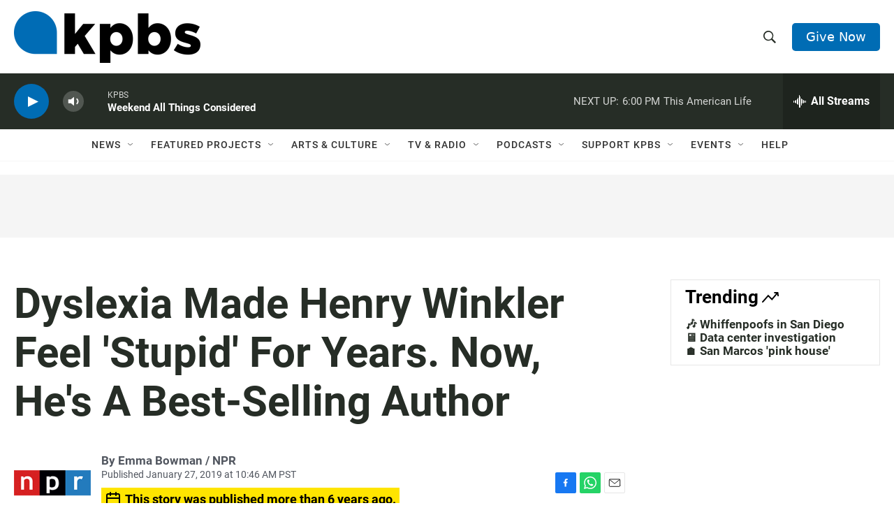

--- FILE ---
content_type: text/html; charset=utf-8
request_url: https://www.google.com/recaptcha/api2/anchor?ar=1&k=6LdRF8EbAAAAAGBCqO-5QNT28BvYzHDqkcBs-hO7&co=aHR0cHM6Ly93d3cua3Bicy5vcmc6NDQz&hl=en&v=PoyoqOPhxBO7pBk68S4YbpHZ&size=invisible&anchor-ms=20000&execute-ms=30000&cb=gw3n2ho75tm0
body_size: 48785
content:
<!DOCTYPE HTML><html dir="ltr" lang="en"><head><meta http-equiv="Content-Type" content="text/html; charset=UTF-8">
<meta http-equiv="X-UA-Compatible" content="IE=edge">
<title>reCAPTCHA</title>
<style type="text/css">
/* cyrillic-ext */
@font-face {
  font-family: 'Roboto';
  font-style: normal;
  font-weight: 400;
  font-stretch: 100%;
  src: url(//fonts.gstatic.com/s/roboto/v48/KFO7CnqEu92Fr1ME7kSn66aGLdTylUAMa3GUBHMdazTgWw.woff2) format('woff2');
  unicode-range: U+0460-052F, U+1C80-1C8A, U+20B4, U+2DE0-2DFF, U+A640-A69F, U+FE2E-FE2F;
}
/* cyrillic */
@font-face {
  font-family: 'Roboto';
  font-style: normal;
  font-weight: 400;
  font-stretch: 100%;
  src: url(//fonts.gstatic.com/s/roboto/v48/KFO7CnqEu92Fr1ME7kSn66aGLdTylUAMa3iUBHMdazTgWw.woff2) format('woff2');
  unicode-range: U+0301, U+0400-045F, U+0490-0491, U+04B0-04B1, U+2116;
}
/* greek-ext */
@font-face {
  font-family: 'Roboto';
  font-style: normal;
  font-weight: 400;
  font-stretch: 100%;
  src: url(//fonts.gstatic.com/s/roboto/v48/KFO7CnqEu92Fr1ME7kSn66aGLdTylUAMa3CUBHMdazTgWw.woff2) format('woff2');
  unicode-range: U+1F00-1FFF;
}
/* greek */
@font-face {
  font-family: 'Roboto';
  font-style: normal;
  font-weight: 400;
  font-stretch: 100%;
  src: url(//fonts.gstatic.com/s/roboto/v48/KFO7CnqEu92Fr1ME7kSn66aGLdTylUAMa3-UBHMdazTgWw.woff2) format('woff2');
  unicode-range: U+0370-0377, U+037A-037F, U+0384-038A, U+038C, U+038E-03A1, U+03A3-03FF;
}
/* math */
@font-face {
  font-family: 'Roboto';
  font-style: normal;
  font-weight: 400;
  font-stretch: 100%;
  src: url(//fonts.gstatic.com/s/roboto/v48/KFO7CnqEu92Fr1ME7kSn66aGLdTylUAMawCUBHMdazTgWw.woff2) format('woff2');
  unicode-range: U+0302-0303, U+0305, U+0307-0308, U+0310, U+0312, U+0315, U+031A, U+0326-0327, U+032C, U+032F-0330, U+0332-0333, U+0338, U+033A, U+0346, U+034D, U+0391-03A1, U+03A3-03A9, U+03B1-03C9, U+03D1, U+03D5-03D6, U+03F0-03F1, U+03F4-03F5, U+2016-2017, U+2034-2038, U+203C, U+2040, U+2043, U+2047, U+2050, U+2057, U+205F, U+2070-2071, U+2074-208E, U+2090-209C, U+20D0-20DC, U+20E1, U+20E5-20EF, U+2100-2112, U+2114-2115, U+2117-2121, U+2123-214F, U+2190, U+2192, U+2194-21AE, U+21B0-21E5, U+21F1-21F2, U+21F4-2211, U+2213-2214, U+2216-22FF, U+2308-230B, U+2310, U+2319, U+231C-2321, U+2336-237A, U+237C, U+2395, U+239B-23B7, U+23D0, U+23DC-23E1, U+2474-2475, U+25AF, U+25B3, U+25B7, U+25BD, U+25C1, U+25CA, U+25CC, U+25FB, U+266D-266F, U+27C0-27FF, U+2900-2AFF, U+2B0E-2B11, U+2B30-2B4C, U+2BFE, U+3030, U+FF5B, U+FF5D, U+1D400-1D7FF, U+1EE00-1EEFF;
}
/* symbols */
@font-face {
  font-family: 'Roboto';
  font-style: normal;
  font-weight: 400;
  font-stretch: 100%;
  src: url(//fonts.gstatic.com/s/roboto/v48/KFO7CnqEu92Fr1ME7kSn66aGLdTylUAMaxKUBHMdazTgWw.woff2) format('woff2');
  unicode-range: U+0001-000C, U+000E-001F, U+007F-009F, U+20DD-20E0, U+20E2-20E4, U+2150-218F, U+2190, U+2192, U+2194-2199, U+21AF, U+21E6-21F0, U+21F3, U+2218-2219, U+2299, U+22C4-22C6, U+2300-243F, U+2440-244A, U+2460-24FF, U+25A0-27BF, U+2800-28FF, U+2921-2922, U+2981, U+29BF, U+29EB, U+2B00-2BFF, U+4DC0-4DFF, U+FFF9-FFFB, U+10140-1018E, U+10190-1019C, U+101A0, U+101D0-101FD, U+102E0-102FB, U+10E60-10E7E, U+1D2C0-1D2D3, U+1D2E0-1D37F, U+1F000-1F0FF, U+1F100-1F1AD, U+1F1E6-1F1FF, U+1F30D-1F30F, U+1F315, U+1F31C, U+1F31E, U+1F320-1F32C, U+1F336, U+1F378, U+1F37D, U+1F382, U+1F393-1F39F, U+1F3A7-1F3A8, U+1F3AC-1F3AF, U+1F3C2, U+1F3C4-1F3C6, U+1F3CA-1F3CE, U+1F3D4-1F3E0, U+1F3ED, U+1F3F1-1F3F3, U+1F3F5-1F3F7, U+1F408, U+1F415, U+1F41F, U+1F426, U+1F43F, U+1F441-1F442, U+1F444, U+1F446-1F449, U+1F44C-1F44E, U+1F453, U+1F46A, U+1F47D, U+1F4A3, U+1F4B0, U+1F4B3, U+1F4B9, U+1F4BB, U+1F4BF, U+1F4C8-1F4CB, U+1F4D6, U+1F4DA, U+1F4DF, U+1F4E3-1F4E6, U+1F4EA-1F4ED, U+1F4F7, U+1F4F9-1F4FB, U+1F4FD-1F4FE, U+1F503, U+1F507-1F50B, U+1F50D, U+1F512-1F513, U+1F53E-1F54A, U+1F54F-1F5FA, U+1F610, U+1F650-1F67F, U+1F687, U+1F68D, U+1F691, U+1F694, U+1F698, U+1F6AD, U+1F6B2, U+1F6B9-1F6BA, U+1F6BC, U+1F6C6-1F6CF, U+1F6D3-1F6D7, U+1F6E0-1F6EA, U+1F6F0-1F6F3, U+1F6F7-1F6FC, U+1F700-1F7FF, U+1F800-1F80B, U+1F810-1F847, U+1F850-1F859, U+1F860-1F887, U+1F890-1F8AD, U+1F8B0-1F8BB, U+1F8C0-1F8C1, U+1F900-1F90B, U+1F93B, U+1F946, U+1F984, U+1F996, U+1F9E9, U+1FA00-1FA6F, U+1FA70-1FA7C, U+1FA80-1FA89, U+1FA8F-1FAC6, U+1FACE-1FADC, U+1FADF-1FAE9, U+1FAF0-1FAF8, U+1FB00-1FBFF;
}
/* vietnamese */
@font-face {
  font-family: 'Roboto';
  font-style: normal;
  font-weight: 400;
  font-stretch: 100%;
  src: url(//fonts.gstatic.com/s/roboto/v48/KFO7CnqEu92Fr1ME7kSn66aGLdTylUAMa3OUBHMdazTgWw.woff2) format('woff2');
  unicode-range: U+0102-0103, U+0110-0111, U+0128-0129, U+0168-0169, U+01A0-01A1, U+01AF-01B0, U+0300-0301, U+0303-0304, U+0308-0309, U+0323, U+0329, U+1EA0-1EF9, U+20AB;
}
/* latin-ext */
@font-face {
  font-family: 'Roboto';
  font-style: normal;
  font-weight: 400;
  font-stretch: 100%;
  src: url(//fonts.gstatic.com/s/roboto/v48/KFO7CnqEu92Fr1ME7kSn66aGLdTylUAMa3KUBHMdazTgWw.woff2) format('woff2');
  unicode-range: U+0100-02BA, U+02BD-02C5, U+02C7-02CC, U+02CE-02D7, U+02DD-02FF, U+0304, U+0308, U+0329, U+1D00-1DBF, U+1E00-1E9F, U+1EF2-1EFF, U+2020, U+20A0-20AB, U+20AD-20C0, U+2113, U+2C60-2C7F, U+A720-A7FF;
}
/* latin */
@font-face {
  font-family: 'Roboto';
  font-style: normal;
  font-weight: 400;
  font-stretch: 100%;
  src: url(//fonts.gstatic.com/s/roboto/v48/KFO7CnqEu92Fr1ME7kSn66aGLdTylUAMa3yUBHMdazQ.woff2) format('woff2');
  unicode-range: U+0000-00FF, U+0131, U+0152-0153, U+02BB-02BC, U+02C6, U+02DA, U+02DC, U+0304, U+0308, U+0329, U+2000-206F, U+20AC, U+2122, U+2191, U+2193, U+2212, U+2215, U+FEFF, U+FFFD;
}
/* cyrillic-ext */
@font-face {
  font-family: 'Roboto';
  font-style: normal;
  font-weight: 500;
  font-stretch: 100%;
  src: url(//fonts.gstatic.com/s/roboto/v48/KFO7CnqEu92Fr1ME7kSn66aGLdTylUAMa3GUBHMdazTgWw.woff2) format('woff2');
  unicode-range: U+0460-052F, U+1C80-1C8A, U+20B4, U+2DE0-2DFF, U+A640-A69F, U+FE2E-FE2F;
}
/* cyrillic */
@font-face {
  font-family: 'Roboto';
  font-style: normal;
  font-weight: 500;
  font-stretch: 100%;
  src: url(//fonts.gstatic.com/s/roboto/v48/KFO7CnqEu92Fr1ME7kSn66aGLdTylUAMa3iUBHMdazTgWw.woff2) format('woff2');
  unicode-range: U+0301, U+0400-045F, U+0490-0491, U+04B0-04B1, U+2116;
}
/* greek-ext */
@font-face {
  font-family: 'Roboto';
  font-style: normal;
  font-weight: 500;
  font-stretch: 100%;
  src: url(//fonts.gstatic.com/s/roboto/v48/KFO7CnqEu92Fr1ME7kSn66aGLdTylUAMa3CUBHMdazTgWw.woff2) format('woff2');
  unicode-range: U+1F00-1FFF;
}
/* greek */
@font-face {
  font-family: 'Roboto';
  font-style: normal;
  font-weight: 500;
  font-stretch: 100%;
  src: url(//fonts.gstatic.com/s/roboto/v48/KFO7CnqEu92Fr1ME7kSn66aGLdTylUAMa3-UBHMdazTgWw.woff2) format('woff2');
  unicode-range: U+0370-0377, U+037A-037F, U+0384-038A, U+038C, U+038E-03A1, U+03A3-03FF;
}
/* math */
@font-face {
  font-family: 'Roboto';
  font-style: normal;
  font-weight: 500;
  font-stretch: 100%;
  src: url(//fonts.gstatic.com/s/roboto/v48/KFO7CnqEu92Fr1ME7kSn66aGLdTylUAMawCUBHMdazTgWw.woff2) format('woff2');
  unicode-range: U+0302-0303, U+0305, U+0307-0308, U+0310, U+0312, U+0315, U+031A, U+0326-0327, U+032C, U+032F-0330, U+0332-0333, U+0338, U+033A, U+0346, U+034D, U+0391-03A1, U+03A3-03A9, U+03B1-03C9, U+03D1, U+03D5-03D6, U+03F0-03F1, U+03F4-03F5, U+2016-2017, U+2034-2038, U+203C, U+2040, U+2043, U+2047, U+2050, U+2057, U+205F, U+2070-2071, U+2074-208E, U+2090-209C, U+20D0-20DC, U+20E1, U+20E5-20EF, U+2100-2112, U+2114-2115, U+2117-2121, U+2123-214F, U+2190, U+2192, U+2194-21AE, U+21B0-21E5, U+21F1-21F2, U+21F4-2211, U+2213-2214, U+2216-22FF, U+2308-230B, U+2310, U+2319, U+231C-2321, U+2336-237A, U+237C, U+2395, U+239B-23B7, U+23D0, U+23DC-23E1, U+2474-2475, U+25AF, U+25B3, U+25B7, U+25BD, U+25C1, U+25CA, U+25CC, U+25FB, U+266D-266F, U+27C0-27FF, U+2900-2AFF, U+2B0E-2B11, U+2B30-2B4C, U+2BFE, U+3030, U+FF5B, U+FF5D, U+1D400-1D7FF, U+1EE00-1EEFF;
}
/* symbols */
@font-face {
  font-family: 'Roboto';
  font-style: normal;
  font-weight: 500;
  font-stretch: 100%;
  src: url(//fonts.gstatic.com/s/roboto/v48/KFO7CnqEu92Fr1ME7kSn66aGLdTylUAMaxKUBHMdazTgWw.woff2) format('woff2');
  unicode-range: U+0001-000C, U+000E-001F, U+007F-009F, U+20DD-20E0, U+20E2-20E4, U+2150-218F, U+2190, U+2192, U+2194-2199, U+21AF, U+21E6-21F0, U+21F3, U+2218-2219, U+2299, U+22C4-22C6, U+2300-243F, U+2440-244A, U+2460-24FF, U+25A0-27BF, U+2800-28FF, U+2921-2922, U+2981, U+29BF, U+29EB, U+2B00-2BFF, U+4DC0-4DFF, U+FFF9-FFFB, U+10140-1018E, U+10190-1019C, U+101A0, U+101D0-101FD, U+102E0-102FB, U+10E60-10E7E, U+1D2C0-1D2D3, U+1D2E0-1D37F, U+1F000-1F0FF, U+1F100-1F1AD, U+1F1E6-1F1FF, U+1F30D-1F30F, U+1F315, U+1F31C, U+1F31E, U+1F320-1F32C, U+1F336, U+1F378, U+1F37D, U+1F382, U+1F393-1F39F, U+1F3A7-1F3A8, U+1F3AC-1F3AF, U+1F3C2, U+1F3C4-1F3C6, U+1F3CA-1F3CE, U+1F3D4-1F3E0, U+1F3ED, U+1F3F1-1F3F3, U+1F3F5-1F3F7, U+1F408, U+1F415, U+1F41F, U+1F426, U+1F43F, U+1F441-1F442, U+1F444, U+1F446-1F449, U+1F44C-1F44E, U+1F453, U+1F46A, U+1F47D, U+1F4A3, U+1F4B0, U+1F4B3, U+1F4B9, U+1F4BB, U+1F4BF, U+1F4C8-1F4CB, U+1F4D6, U+1F4DA, U+1F4DF, U+1F4E3-1F4E6, U+1F4EA-1F4ED, U+1F4F7, U+1F4F9-1F4FB, U+1F4FD-1F4FE, U+1F503, U+1F507-1F50B, U+1F50D, U+1F512-1F513, U+1F53E-1F54A, U+1F54F-1F5FA, U+1F610, U+1F650-1F67F, U+1F687, U+1F68D, U+1F691, U+1F694, U+1F698, U+1F6AD, U+1F6B2, U+1F6B9-1F6BA, U+1F6BC, U+1F6C6-1F6CF, U+1F6D3-1F6D7, U+1F6E0-1F6EA, U+1F6F0-1F6F3, U+1F6F7-1F6FC, U+1F700-1F7FF, U+1F800-1F80B, U+1F810-1F847, U+1F850-1F859, U+1F860-1F887, U+1F890-1F8AD, U+1F8B0-1F8BB, U+1F8C0-1F8C1, U+1F900-1F90B, U+1F93B, U+1F946, U+1F984, U+1F996, U+1F9E9, U+1FA00-1FA6F, U+1FA70-1FA7C, U+1FA80-1FA89, U+1FA8F-1FAC6, U+1FACE-1FADC, U+1FADF-1FAE9, U+1FAF0-1FAF8, U+1FB00-1FBFF;
}
/* vietnamese */
@font-face {
  font-family: 'Roboto';
  font-style: normal;
  font-weight: 500;
  font-stretch: 100%;
  src: url(//fonts.gstatic.com/s/roboto/v48/KFO7CnqEu92Fr1ME7kSn66aGLdTylUAMa3OUBHMdazTgWw.woff2) format('woff2');
  unicode-range: U+0102-0103, U+0110-0111, U+0128-0129, U+0168-0169, U+01A0-01A1, U+01AF-01B0, U+0300-0301, U+0303-0304, U+0308-0309, U+0323, U+0329, U+1EA0-1EF9, U+20AB;
}
/* latin-ext */
@font-face {
  font-family: 'Roboto';
  font-style: normal;
  font-weight: 500;
  font-stretch: 100%;
  src: url(//fonts.gstatic.com/s/roboto/v48/KFO7CnqEu92Fr1ME7kSn66aGLdTylUAMa3KUBHMdazTgWw.woff2) format('woff2');
  unicode-range: U+0100-02BA, U+02BD-02C5, U+02C7-02CC, U+02CE-02D7, U+02DD-02FF, U+0304, U+0308, U+0329, U+1D00-1DBF, U+1E00-1E9F, U+1EF2-1EFF, U+2020, U+20A0-20AB, U+20AD-20C0, U+2113, U+2C60-2C7F, U+A720-A7FF;
}
/* latin */
@font-face {
  font-family: 'Roboto';
  font-style: normal;
  font-weight: 500;
  font-stretch: 100%;
  src: url(//fonts.gstatic.com/s/roboto/v48/KFO7CnqEu92Fr1ME7kSn66aGLdTylUAMa3yUBHMdazQ.woff2) format('woff2');
  unicode-range: U+0000-00FF, U+0131, U+0152-0153, U+02BB-02BC, U+02C6, U+02DA, U+02DC, U+0304, U+0308, U+0329, U+2000-206F, U+20AC, U+2122, U+2191, U+2193, U+2212, U+2215, U+FEFF, U+FFFD;
}
/* cyrillic-ext */
@font-face {
  font-family: 'Roboto';
  font-style: normal;
  font-weight: 900;
  font-stretch: 100%;
  src: url(//fonts.gstatic.com/s/roboto/v48/KFO7CnqEu92Fr1ME7kSn66aGLdTylUAMa3GUBHMdazTgWw.woff2) format('woff2');
  unicode-range: U+0460-052F, U+1C80-1C8A, U+20B4, U+2DE0-2DFF, U+A640-A69F, U+FE2E-FE2F;
}
/* cyrillic */
@font-face {
  font-family: 'Roboto';
  font-style: normal;
  font-weight: 900;
  font-stretch: 100%;
  src: url(//fonts.gstatic.com/s/roboto/v48/KFO7CnqEu92Fr1ME7kSn66aGLdTylUAMa3iUBHMdazTgWw.woff2) format('woff2');
  unicode-range: U+0301, U+0400-045F, U+0490-0491, U+04B0-04B1, U+2116;
}
/* greek-ext */
@font-face {
  font-family: 'Roboto';
  font-style: normal;
  font-weight: 900;
  font-stretch: 100%;
  src: url(//fonts.gstatic.com/s/roboto/v48/KFO7CnqEu92Fr1ME7kSn66aGLdTylUAMa3CUBHMdazTgWw.woff2) format('woff2');
  unicode-range: U+1F00-1FFF;
}
/* greek */
@font-face {
  font-family: 'Roboto';
  font-style: normal;
  font-weight: 900;
  font-stretch: 100%;
  src: url(//fonts.gstatic.com/s/roboto/v48/KFO7CnqEu92Fr1ME7kSn66aGLdTylUAMa3-UBHMdazTgWw.woff2) format('woff2');
  unicode-range: U+0370-0377, U+037A-037F, U+0384-038A, U+038C, U+038E-03A1, U+03A3-03FF;
}
/* math */
@font-face {
  font-family: 'Roboto';
  font-style: normal;
  font-weight: 900;
  font-stretch: 100%;
  src: url(//fonts.gstatic.com/s/roboto/v48/KFO7CnqEu92Fr1ME7kSn66aGLdTylUAMawCUBHMdazTgWw.woff2) format('woff2');
  unicode-range: U+0302-0303, U+0305, U+0307-0308, U+0310, U+0312, U+0315, U+031A, U+0326-0327, U+032C, U+032F-0330, U+0332-0333, U+0338, U+033A, U+0346, U+034D, U+0391-03A1, U+03A3-03A9, U+03B1-03C9, U+03D1, U+03D5-03D6, U+03F0-03F1, U+03F4-03F5, U+2016-2017, U+2034-2038, U+203C, U+2040, U+2043, U+2047, U+2050, U+2057, U+205F, U+2070-2071, U+2074-208E, U+2090-209C, U+20D0-20DC, U+20E1, U+20E5-20EF, U+2100-2112, U+2114-2115, U+2117-2121, U+2123-214F, U+2190, U+2192, U+2194-21AE, U+21B0-21E5, U+21F1-21F2, U+21F4-2211, U+2213-2214, U+2216-22FF, U+2308-230B, U+2310, U+2319, U+231C-2321, U+2336-237A, U+237C, U+2395, U+239B-23B7, U+23D0, U+23DC-23E1, U+2474-2475, U+25AF, U+25B3, U+25B7, U+25BD, U+25C1, U+25CA, U+25CC, U+25FB, U+266D-266F, U+27C0-27FF, U+2900-2AFF, U+2B0E-2B11, U+2B30-2B4C, U+2BFE, U+3030, U+FF5B, U+FF5D, U+1D400-1D7FF, U+1EE00-1EEFF;
}
/* symbols */
@font-face {
  font-family: 'Roboto';
  font-style: normal;
  font-weight: 900;
  font-stretch: 100%;
  src: url(//fonts.gstatic.com/s/roboto/v48/KFO7CnqEu92Fr1ME7kSn66aGLdTylUAMaxKUBHMdazTgWw.woff2) format('woff2');
  unicode-range: U+0001-000C, U+000E-001F, U+007F-009F, U+20DD-20E0, U+20E2-20E4, U+2150-218F, U+2190, U+2192, U+2194-2199, U+21AF, U+21E6-21F0, U+21F3, U+2218-2219, U+2299, U+22C4-22C6, U+2300-243F, U+2440-244A, U+2460-24FF, U+25A0-27BF, U+2800-28FF, U+2921-2922, U+2981, U+29BF, U+29EB, U+2B00-2BFF, U+4DC0-4DFF, U+FFF9-FFFB, U+10140-1018E, U+10190-1019C, U+101A0, U+101D0-101FD, U+102E0-102FB, U+10E60-10E7E, U+1D2C0-1D2D3, U+1D2E0-1D37F, U+1F000-1F0FF, U+1F100-1F1AD, U+1F1E6-1F1FF, U+1F30D-1F30F, U+1F315, U+1F31C, U+1F31E, U+1F320-1F32C, U+1F336, U+1F378, U+1F37D, U+1F382, U+1F393-1F39F, U+1F3A7-1F3A8, U+1F3AC-1F3AF, U+1F3C2, U+1F3C4-1F3C6, U+1F3CA-1F3CE, U+1F3D4-1F3E0, U+1F3ED, U+1F3F1-1F3F3, U+1F3F5-1F3F7, U+1F408, U+1F415, U+1F41F, U+1F426, U+1F43F, U+1F441-1F442, U+1F444, U+1F446-1F449, U+1F44C-1F44E, U+1F453, U+1F46A, U+1F47D, U+1F4A3, U+1F4B0, U+1F4B3, U+1F4B9, U+1F4BB, U+1F4BF, U+1F4C8-1F4CB, U+1F4D6, U+1F4DA, U+1F4DF, U+1F4E3-1F4E6, U+1F4EA-1F4ED, U+1F4F7, U+1F4F9-1F4FB, U+1F4FD-1F4FE, U+1F503, U+1F507-1F50B, U+1F50D, U+1F512-1F513, U+1F53E-1F54A, U+1F54F-1F5FA, U+1F610, U+1F650-1F67F, U+1F687, U+1F68D, U+1F691, U+1F694, U+1F698, U+1F6AD, U+1F6B2, U+1F6B9-1F6BA, U+1F6BC, U+1F6C6-1F6CF, U+1F6D3-1F6D7, U+1F6E0-1F6EA, U+1F6F0-1F6F3, U+1F6F7-1F6FC, U+1F700-1F7FF, U+1F800-1F80B, U+1F810-1F847, U+1F850-1F859, U+1F860-1F887, U+1F890-1F8AD, U+1F8B0-1F8BB, U+1F8C0-1F8C1, U+1F900-1F90B, U+1F93B, U+1F946, U+1F984, U+1F996, U+1F9E9, U+1FA00-1FA6F, U+1FA70-1FA7C, U+1FA80-1FA89, U+1FA8F-1FAC6, U+1FACE-1FADC, U+1FADF-1FAE9, U+1FAF0-1FAF8, U+1FB00-1FBFF;
}
/* vietnamese */
@font-face {
  font-family: 'Roboto';
  font-style: normal;
  font-weight: 900;
  font-stretch: 100%;
  src: url(//fonts.gstatic.com/s/roboto/v48/KFO7CnqEu92Fr1ME7kSn66aGLdTylUAMa3OUBHMdazTgWw.woff2) format('woff2');
  unicode-range: U+0102-0103, U+0110-0111, U+0128-0129, U+0168-0169, U+01A0-01A1, U+01AF-01B0, U+0300-0301, U+0303-0304, U+0308-0309, U+0323, U+0329, U+1EA0-1EF9, U+20AB;
}
/* latin-ext */
@font-face {
  font-family: 'Roboto';
  font-style: normal;
  font-weight: 900;
  font-stretch: 100%;
  src: url(//fonts.gstatic.com/s/roboto/v48/KFO7CnqEu92Fr1ME7kSn66aGLdTylUAMa3KUBHMdazTgWw.woff2) format('woff2');
  unicode-range: U+0100-02BA, U+02BD-02C5, U+02C7-02CC, U+02CE-02D7, U+02DD-02FF, U+0304, U+0308, U+0329, U+1D00-1DBF, U+1E00-1E9F, U+1EF2-1EFF, U+2020, U+20A0-20AB, U+20AD-20C0, U+2113, U+2C60-2C7F, U+A720-A7FF;
}
/* latin */
@font-face {
  font-family: 'Roboto';
  font-style: normal;
  font-weight: 900;
  font-stretch: 100%;
  src: url(//fonts.gstatic.com/s/roboto/v48/KFO7CnqEu92Fr1ME7kSn66aGLdTylUAMa3yUBHMdazQ.woff2) format('woff2');
  unicode-range: U+0000-00FF, U+0131, U+0152-0153, U+02BB-02BC, U+02C6, U+02DA, U+02DC, U+0304, U+0308, U+0329, U+2000-206F, U+20AC, U+2122, U+2191, U+2193, U+2212, U+2215, U+FEFF, U+FFFD;
}

</style>
<link rel="stylesheet" type="text/css" href="https://www.gstatic.com/recaptcha/releases/PoyoqOPhxBO7pBk68S4YbpHZ/styles__ltr.css">
<script nonce="0l2cAxcFn46p5W83-agBoQ" type="text/javascript">window['__recaptcha_api'] = 'https://www.google.com/recaptcha/api2/';</script>
<script type="text/javascript" src="https://www.gstatic.com/recaptcha/releases/PoyoqOPhxBO7pBk68S4YbpHZ/recaptcha__en.js" nonce="0l2cAxcFn46p5W83-agBoQ">
      
    </script></head>
<body><div id="rc-anchor-alert" class="rc-anchor-alert"></div>
<input type="hidden" id="recaptcha-token" value="[base64]">
<script type="text/javascript" nonce="0l2cAxcFn46p5W83-agBoQ">
      recaptcha.anchor.Main.init("[\x22ainput\x22,[\x22bgdata\x22,\x22\x22,\[base64]/[base64]/[base64]/bmV3IHJbeF0oY1swXSk6RT09Mj9uZXcgclt4XShjWzBdLGNbMV0pOkU9PTM/bmV3IHJbeF0oY1swXSxjWzFdLGNbMl0pOkU9PTQ/[base64]/[base64]/[base64]/[base64]/[base64]/[base64]/[base64]/[base64]\x22,\[base64]\\u003d\\u003d\x22,\x22cijCpMKtEgE/[base64]/DrRPCtsOXw5Upw49zw51hRmp2EMK7Pg3ClcKnd8O5AENNTQrDumVWwp/DtUNTO8Khw4Brwo9dw508wq9+Z0hbKcOlRMOWw5Zgwqp2w47DtcKzIMKDwpdOJSwQRsKjwqNjBisCdBAawrjDmcOdMcKIJcOJMwjClyzCgsOQHcKEP3lhw7vDicOgW8OwwrgzLcKTAG7CqMOOw7vCm3nCtQ9Lw7/Ch8O2w5s6b3BSLcKeHT3CjBHCvGEBwp3Ds8O5w4jDswvDkzBRHTFXSMKAwp89EMO5w6NBwpJvHcKfwp/Ds8OLw4o7w6jCnxpBOT/CtcOow79PTcKvw7LDmsKTw7zCugQvwoJaVDUrYU4Sw45Ewpd3w5p9KMK1H8Ocw6LDvUhiHcOXw4vDncOpJlFsw6nCp17Do2HDrRHCtsKRZQZ6AcOORMOSw6xfw7LCt3bClMOow4zCuMOPw50pR3RKTMOJRi3CsMOlMSgUw5EFwqHDjsOZw6HCt8OnwrXCpzlHw6/CosKzwqhMwqHDjA5mwqPDqMKNw45Mwps0D8KJE8Osw6/[base64]/DqnPCuTsgw57CtMKOPMKmwqcEw7NFwozChcOcbcOUFkzCmcKaw47DlwvCnXLDucKJw4NwDsOmcU0RR8KOK8KOLsKPLUYoJsKowpANAmbChMK8Q8O6w58iwqEMZ0ttw59LwqnDhcKgf8KowrQIw7/DgcKnwpHDnUskRsKgwqPDv0/DicO7w4kPwot4wq7CjcObw5bCkyhqw6RbwoVdw4jCsgLDkXduWHVgB8KXwq0rQcO+w7zDrWPDscOKw7ljfMOoclnCp8KmPwYsQDs8wrt0wqp5c0zDhMOCZEPDjMKQMFYqwrlzBcOpw7TClijCvm/CiSXDjcKIwpnCrcOtdMKAQFLDsWhCw7tNdMOzw54ewrUmIMO5KiPDm8KQZMKtw5PDjsKMdmkjIsOkwoLDkWtfwqfCrUPCq8OaBsOSLB3DiiPDswnCr8OiMmbDtAI0wqZzLW94B8KHw4BKDcKYw4/CiHfDlH3DlsKTw5LDkxlWw6XDhyx3C8OvwrDCuRHDnQh/w6LCunMIw7jCvMKsbcOoXMO1w7/CsXVRTADDmlVkwrxHUSfClBIIwo/[base64]/[base64]/Ch8KuBlQ3wqEzwrjCssOHT3jChjzDl8K/[base64]/Di8KHNsKqN8KhwrzDv8OTLkTDv27DtCYDw4bDosOnV2bClAMASkTDkwQ+w4EcPcOfAgHDtxfDlMKAdE8TK3bCvyosw7Q1VFMKwpdzwo4URmDDmMOWwp/CvV0kRsKpN8KXWcOHbWwoDsKVCMKGwpYyw6DChBlyGjrDoBwIBMKgL1l/CTMKNEM+LQ3Cl0fDrGrDvDkrwpMiw5VYZ8KHH1IeCsK/[base64]/FMKOw4nCj8OQwoHCjnHCvntYdGfCmwAEw4gqw5PCizPDoMK/w7fDhBVaMMOFw7LDrcKoRMOTwrQFw7PDm8OGw7XCjsO0wqHDs8KEHgc9YRYCw60rCsOvMsOUeQVFQh1/w4TDh8O+woB6wqzDnHUVwqM0wojCkg3DkSNMwoHDuw7CqMOmfB9FYzbClMKfUsKkwo4VdsKIwq7CnnPCscKBHMKHPDrDlQUmwpnCu2XCvTgtY8KywoLDsCTCpMOMesKdbG5FAsOSw6p0HHPCnXnDs1Y1K8KeN8OPwr/DmwrDisOvQhXDqwnCnmEBZMKNwqrCqAHCmzTCoFbDjWHDkHzCuTxfDx3Cr8O+HsO7wqHCncOmbwYuwrHCkMOjwowpWDAwPMKWwrFPBcOcw41Mw57CrcKLH1VBwpXCtzocw4jCgFgLwqsGwoIZQ2/Cs8ODw5LCscKFXQPCj3fCnMKrH8OcwoNVW0jDqXPDqElFE8Oww7UwbMKDLkzCvHfDvklTw5kVNDbDhMKwwqsJwqTDhWbDj0RycyFPLcOxdRIYwqxHJsOFw5VEwp1SEj83w4wSw6LDvMOfFMO5w5PDpTDDsk9/QgDDl8O0Ijdsw73CiBHCssKhwponSxDDmsOYKXjCvcORHXItXcKTdMK4w4hyQF7DiMOSw7XDnQbCj8OvRsKoZcK5csOcYDA/LsKDwrLDl3MmwpoIKH3Dnz/DrzjCi8O0Ly5Bw5rDi8Okw6jDvMObwrs8w60Dw4YbwqRtw7Awwr/Dv8Kzw6hcwqBpSnvCtcOww6YQwqpJw6YYBsOtF8K3w73CmsOSwrM/L1bDn8OJw5zCoyXDpMKJw7jCjMO/wpkkW8O4aMKrS8ObGMK0w6gVQ8OSaSdTw53DiDkAw4Jiw5PChQHDgMOhW8OOC2PDqsKFw6rDsgdBwr4YNxh7w7wzdMKFFMONw7JoDQBfw4doNB/Cr2NIcMOVdxs1bMKRw5HCrEBtW8K5WMKpT8OhNSXDlwjDgcOCwr7DnsKywpnDvMO9bMKewq4ba8KDw5sLwoLCoyk/wqFxw5LDqy7DpyU0RsKUCcOODThtwos0PMK7E8O7VRhuLlrDuAbCjGDDghDDscOMMcOMwrXDhkllw4kNHcKGEy/Ci8OAw5Z0eU5zw5ZCw4NeSMOSwpMaCmTDkjYawoZ2w64UZH0rw4XDmMOCVVPCtyDDoMKiPcKmCMOPOFVWNMO+wpHCt8K1wqk1YMK8w5FnNBslezvDrcKDwpFfwo9rb8Osw6olVEFwelrDlwdAw5PClcKHw7rDmH8Aw6QvMCDCtsKbYXtFwq/DqMKiVTtTHlHDu8Oaw7wRw6jDqcKbNCYQwpBCD8OeaMKMHRzDkyVMw4ZQw6jCusOjH8OiCjwww4TCvldTw77DocOiw4zCoGIYMibCpsKVw6JgJV1ONcKvFRpdw4RXwqA/RhfDhsOcBMOfwoR4w69Gwpszw5lswrBxw67CsXXCkGJkNMOOBj8YacOTE8OMJCPCrQgjAG13OyVxK8Kywpd2w7NVwoLDgMOdAsK9LMOQw7jDmsOPSEbCk8KYw7nDq10Gw590wrzCvcOlM8OzLMKeL1V/wqd/DsO8OFoxwonDnxnDmltHwrREFBzCjcKDJ0l9GwHDs8OOwoMDF8KJw5/DgsO7w4LDjhErB23CjsKAwr/Dg1IPwo/[base64]/DrMOHwrnCiQ7DkmzDlEAtw6LDtxXDs8Orw5jDm1jDhsKrwqYFw5tLw49bw4krNyXCuh7Dt3kxw73DnCd6L8OSwqYywr5fC8KJw4TCocOGBsKZwqXDpDXCsjHCmHnDlMKxdjB/wpgsXmA8w6PDpHhERQPCu8KiAcOWDUTDpsOWY8OzUcKeY1jDoX/CgMOHfXMGRsOQccK9wojDrkfDk00Fw7DDqMO1fMOZw7nCnkPDscOvw6fDqcOaBsO8wrDDmTh6w6hwB8K3w5HDi1NsYFfDgikQw5PChMKHVMOTw77DpcKLLsKCw7JcaMOPS8KqOcKmFWg2wpBnwq54woVTwoTChkJnwp50ZXHCqXk7wqfDusOECAMcUVp2XDrDq8O/wrXCoyNTw7EGPT9fMVp0wpAjdV51HRgyV0jCoBwew4TDlyLDusKXw7HCsSFVHmllw5PDgljDucOzwqwdwqFaw6fDrMOXwr96WF/[base64]/w6okw5rDmMOEeC/DhAnDoznCl8OcFiPCqsOxw43DvlLCnMOPwr3DqQl8wobCg8OeEUFiwqAcw4YZJErDpXRtE8OjwqtswqnDtUllwqFbJMORb8KqwrvCrMOBwr7CuFcTwpJUw7XCtMOew4HDu3jDsMK8HcKawq/[base64]/w6sQOcO5TkdLVV4VwqJ6wo8HZ8KhOAXDvl0od8Otw6rDtMOQw6oDIVnDn8O9bhFUB8Knw6fCu8Khw7TDkMO2wozDvMOcwqXCul51MsKBwpc2WCULw7/DrR/DoMOYw47Do8OkVMOqwoPCscK8w53DjQNjw50QccOKwpkmwpBDw77DkMKvGkfCoW7ChjZ8wocLN8OpwpTDvcKyV8Okw5LCtsK4w71LHgfDpcKQwrrCnsObQ2HDhlouwqrDvDB/w6XCjF7DpQUdeQd2VsOXZlI6W1TDk13Cv8Olw7DCssOWDVTCrE7Cvk4BUDHCrMO2w7kGw4hTwr0qwrZwVEXCkULDi8O2YcO/[base64]/[base64]/[base64]/[base64]/[base64]/DgHANw6BTEMKnW8KtW8KOwo7Dj8KNBgXDlhobw4Nsw7hSwp82w79xDcOJw6zCjh8MHsOqB3/DlsKrKXnCq3Rlem3DjAbDs33DncKHwqlJwqxHEAnDgjsUwr/CrcKYw6BjR8KSewzDng3DgMOZw6sdb8OTw4BsQcOywobCj8Kgw7/DlMKiwp9Ow6gCV8O3wr0EwqbCkhp2HMOLw4zCuCN0wpHCvcObBCMdw6dmwpDChcKvwrM/ZcKowowwwo/Dg8O2EMK+N8O/wokTKlzCh8OAw4tAATbDj3fCjRoewpTCpEkawrfCscOVP8KsCDA/[base64]/CtjlywqzCrcK7DyYcFMKUw642FVDDlFbDhMKiwpIzwo/DpkLDr8KWwoEGeB4pwqgFw6XCg8KoXMK+wqjDucK9w60jw5/Cg8OewqwxKcKmwqEuw43CiBgaEx44w7zDknkUwqrCo8K5NMOVwowZAsOQecK9wpRLwpfDq8OAwoHDixvDgB/DhgLDpyLDh8OufE7Cq8Okw5heZU7DjWvCg3/DrgHDjQ1Yw77CucK8eU07wpUsw7vClsOKw4RiDcO+DsKhwp9FwopCcsOnw5HCusKowoMfWsOXGBzCvT/Dl8KTQFPCiylkD8OJw507w5/Cm8KFGDXCowUHAMKLJMKcPQYiw5IGMsOzP8OCZ8OHwoFAw7tpZMO1wpFZfghswpJ+dMKzwppuw4psw4bChW5uD8OswowZwog/[base64]/[base64]/WMOUZcODw5rCmMOzZMO2wqHDjsOHwqNPPGMmwoHCiMKbw6xLJMOyccK9wrF7e8KxwrN6w4fCpMOIV8ORw6jDg8K+D37Dj1/DlsKVw4DCkcKTd3NcBMOSVMOPwrkmwoYQDUc2KDltw7bCr3nCvcKrWQDDinPCvGE1VlnCoDQXL8KqeMOBOHnDqnfDmMO9w7hzw6IUXwHClcKyw5Y9O3nCpQTDtUVgEsOdw7DDtzdDw5LCqcOANF4cw5nClMOISU/ChE4Lw59yXsKgUcKbw6PDtl3Dr8KswobCucKVwqRuVMOCwr/Dq0pyw6vCkMOSQjjDgCZuFn/CiQHCq8Kfw74uKGHDqH3DtsOZwpEYwr3DlWDDoxwNwpnCih/CnMOQPWohXE3Coj7Dv8OWwprCrMKLQV3Ch1TDgsONZcOuwprCnDNqw60tJMKuTVB8NcOKw5YnwrPDoSVFZsKnKzh1w5/Dm8KMwoTDt8KqwrbDp8KEwqkyVsKSwox3wprChsK2H10lwprDmMONwpvCoMOhXsKBw5dPI0hMwptJwrhvCFRSw5ojOcKhwq0nGj3DiltnEXjCncKiwpnDq8OEw7lrMGnChw3ChR3Dm8OSJSjCgibCmsKqwpFiwqHDisKWdsKbwrczMxZ0wq/Dv8K9eT5FCsOfY8OReFDCr8O2wrRIMMOAPx4Nw4TCoMOdaMOdw6TDhBzCj0B1GAAnIw3DkMKsw5TCl00NP8OEQMOJwrPDt8O/PMOew44PGMOXwp9iwotYwrnCgsKnGsKhwrLDscK/G8ONw5DCmsOww53DnhDDvRc8wq5vM8Kuw4bChcKTT8Ojw4HDn8OsekEywr7Cr8OLCcK4I8KMwpQqFMOXHsK1woxwQsKYQjhuwrbClcOZJDF2AcKPwozDvwp+bCnCosO3XcOQTlsdR3TDrcKnHTFic14tJMKeQ3vDoMOpV8K5FMOiwqfCi8OASi/CnxRsw6jDhsOMwrXCjcO6GwvDrH7DrMOHwpI6bSDCjsOsw5rCucKDRsKuw5smMlDCgWJDJQvDicOeMz/DrlTDvDJdwqdZCiTCkhAIw4rDvygswqzChcOaw5vCjg/[base64]/DlMKqOcKKwoDCp0h/wpp5QcKaw49nXhbCgWkaMcOUwqrCq8OJw57ChF9RwohieDPCvCjDqVnDtsOIPzYRw5rCj8Ojw73CuMOGwo3DkMONXBrDvcKCwoLCqV4Qw6bDl3PDrMKxc8OGwqXDkcKPJhnCrEjCicOiU8OrwojDuz9+wqLCvcO/w4NUAMKLOl7CtMKldGR7w4bDiTlIXcOSwqZbbsKRw7tWwpFJw48fwrJ6QsKgw7nCp8KSwrTDmMO7MUPDqTnDmEHChA1Mwq7Cugk7Z8KIw5NrY8K/BSomGmF1KcO9wq7DpsKHw73DscKMW8ObM0EEKMOCQH4PwrPDosOzw5nCnMOfw4sEwqBjEcO3woXDvD/Dk2kyw7d3w61vwqXDpGBbORdywpxnwrPDtsK8SRUVMsKgwp48HncCwrRSw5sOAVA2wp3Dul7DqUxMdMKlaFPCksOwMVxSEUDDt8O4wo7Cvy8me8OKw7vCmT9/LXHDixfDh1cPwpMtDsOHw5fDgcK3NDgUw6LCjTzChEJdw4wqw6bDqk4oTCEGwoTCosK+CsK4LDbDlgrCisKnwp3CqlZGSMOjRnLDkR3CisOzwqBmQT/Cq8OFYhkFGBHDmcOAwopuw4LDk8Orw4fCuMOrwq/ChgbClVkfKlVuw5DCisORCh/DgcOHw49BwrLDnsOJwqzChMOvw5DCn8KzwrbDocKtRsOSccKfwojCj3dWw5vCtA4MU8O9Blo4OcK+w691wotsw6/DhcOOFWolwq0IcMOmwppkw5bCl3TCnSXCo1Y+wqfCugwqwphJaELCu3bCpsO7N8KUGmweeMKKbcOQM03DoBbCpsKJYSzDmMOtwp3CiX4iZcOmacONw64IesORw7nCmxAxw6XCh8OBPg3DghPCoMKtw7rDsQfDlGUHTcKIFB/DkljCmsOKw4RAQcOcdxceTMKhwrzClRrCpMKHKMKHw4HDi8Ktwr07ZA3Cpm3DlQAlwr1CwqzCkMO9w6vCncKOwovDliBUH8KWPVV3aG7CuScVw4DDv33ClmDCvcOhwpI1w48nMsK4cMKZRMKuw6Z3Sg/DkcKsw4MLR8OnBT/CtcKwwrzDh8OpU07CowQGYsKDw6fCnlHCj1HChH/CgsKYMMOIw7lTCsO7JyU0PsKUw7XDmsKgwr5SVjvDtMOEw7XCsULDngHDqHcnPcOWZ8OzwqLCnMOgwr3DmCzDsMKda8KCLE7DucOewq1fWibDsBzDr8KPQhBww6Zxw6ZTw4Fgw7TCvcOSUMOqw7HDmsOZDwgpwo0Pw5M/ScO/KXBdwpB6wqHCmcO3f0JydcOWwq/Ch8OPwqDDhDIUA8OIKcKwWA0RXWDCmHozw5/Dj8OzwpLCrMKSwpHDm8KZwp0Xw4/DolAGwr4mUzZLQMK9w6nDmiLCiCrChANFw7TCp8O/DX7CoBx5V0bCslzCukAbwp9tw4HDg8K7w7LDsF3Dg8K5w5HCqcK0w7tPK8OgLcOTEzFWBXIgYcKCwpZlwpJyw5kKw4hvw758wqwlw6nDs8ODATBDwrpvYybDmcKnH8KAw5HCjsK7GcOLCT/[base64]/wpvCpTHCqTzCjWRpFmnDmRDCugDCpcODM8KzX1x8M1/CvcKNb0PDg8OIw4TDv8O2KAczwqDDqw7DosKNw6hkwoA3DsOPKcK6dcKsLCjDhGbCkcO0Phxcw6p0wq1VwprDogkyYUcTPMO0w6hLby/Cn8OBWcK4AMKxw7VCw6rDqj7Cil/DlC/DtcKjGMKrC1xeHi9ke8KAOcO7OcOXD28Tw6XDsWrDq8O4GMKXwrDCt8Ovw6lSbMK/w57CpCrCkMOSwrvCkwEow4kaw7HDvcKaw7DCvj7DkyV2w6jCq8Kuw6xYw4TDvz1NwpvCuy0aCMOrHcOBw7FCw48yw47CnsOcMj18w4sMw4PCp3zCg03DkUDCgHtqw74hM8K+XjzDskU+U0Qmf8OXwpLCpBhEw5HDgMOawo/Cl19CZlMkw4/[base64]/Dpxw5A8OceQUDRxJtKMO/woTDjsKwLMKuwrfDizHDhSLCkHUIw6/CjH/DmjvDucKNdlg7w7bDhxbCin/Cr8KOHm8VQsKWwq8LNT7Cj8Oxw7DCpcK8ScOHwqZkbi82bjzChifDgcOBK8KMLEDDrWoKdMK5wrp5w5hAwqTCosOZwpTCgcKEJsO3YArCp8OlwpbCpwVawokuVMKDwqFWQsOVHlbDknbCvi9DI8OhdmLDiMKbwpjCmD/[base64]/Q8OZw756CCwtwpbCr8OZwoJqw4LCjcKCF3TDoA7DpX7CtcO6ZcOtw69twrJ0wrZpw48nw54Jw57Dn8KWc8O2wrnDnsKib8KWcsK8YcOcDcKkw5fDknVOwr9pw419wqTDtmfCvEjCsSLCmzbDvlvClBcwfEZTwr/CoBLDvcKcDDEFHw3DtMKGYgjDgwDDt1TCkMKuw4zDv8KxL2LDiwgBwqoSw6dTwoptwqdvacKVAltYOFPDoMKCw4dmw5QKJMOJwrdbw4bCsW7ChcKcX8K5w4vCp8KCHcO9wpzCkMOCfsOtM8KAw7PDncOHwoRmw5kXwoPDp3I0w4/[base64]/CsArDrRDDhxRKSMOqwpJCw4U7D8OfwoTCpsKaVyjCjyIqQS/CvMOdA8KjwrPDvyfCo1M+esKnw5NDw75HNzUxw6vDh8KKQsOdU8Krw50pwrTDp0PCncKLDg3DkyzCgcO/[base64]/DlMO2a8KwdcKWXUDCgzLCtcOWfTIXK05ow7psO2jDusK2fcKAw7DDoVjCsMOYw4bDrcK8w4/DhiTCrcO3dULDqsOewobDrsKtwqnDocOlYFDColHDhMOXw6jDjMO8acKpw7TDlm8VJB84WMONcVRkHMO3HcKrBUtzwpfCjMO9cMKXZkUhwrzDs00VwpsXBMKvw5rChSNyw4YgLcOyw6DCncOvwo/ChMK3UcObYwB2JxHDlMONw6c8wrFlb2cNw6/CtyPDkMK3wozCncOUwpDDmsOTw4gJBMKadlzDqlPChcOqw50+RcKaO0DCiG3DhsOLw4LDj8OeRB/Cg8KnLQ/CmHMXesOGwoLDmcKvw6lTIhZxN1bCpMKTwrs+VMOlRAzDjsKFV07ChcO2w6Z6asK4GsKyUcKrDMKywqBnwqDCol0owoVZw6/[base64]/DvBhXED1hwo/CoRMVw5E6YVDCqcO5wofCpxPCgBzDqBYDw7fCh8OHw5o/w7hjbVLChsKcw7LDjsKiGcOIGsKHwpNBw5A+eAXDkcKnwrbCiTEceHjCqMO/YsKqw75dwqrClE9LPMOfOcOzQEbCgggkGX3DgnXDmMO8wr03OsKufMKNw5xmBcKgEsO6w73CnULClsOvw4h1Z8K7bTZpecOaw6zCo8Otw7rClVMSw4Z/wpHCnUwFMD5dw7TCmS7DtlsVLhgbMDFfw4fDjD5TVgsQUMKOw7tyw4jCpcKJZsO4wpBVGcKCEMKWQmhxw7LDuALDtcK9wp7Cp3bDpA/DsT4NbgYuYystV8KpwphNwp9HJgUMw7TCgSBAw6vCn21pwo4JJUjClFAEw4nCksK8w7JCCyXCj1/Dt8KfN8OxwrbDpE45JMKewpPDgsKuaUQVwozDqsO+CcOXwqbDvSfDil8YbcK6wrfDuMOzZsK+wrFFw5hWI2jCt8KmHQN4dFrCiwfDi8K3w7HDnMOQw4XCs8O3ScKtwqXDo0TDsjXDhyg+woDDqMKFYMK7CMK3NxxewqVowq95bi/Dg0pTw6jDlXTCgm4sw4XDpj7DgQVqw6TDpCYbw5xMwq3DqkvClioCw5HCmX5rJnN3IV/DiSd6LcOkVgbCqMOgQ8Oxw4Z9F8OtwonCj8OBw7LCkRXCnSgFPTI0OHcvw7/DhDtHTzXCu3AEwqnCnMO6wrZ1EMOjwpHDr0csGcKDHTbCoWjCmkI1worCm8KjKwtHw4nDqWnCv8OPYMKWw5QMw6UCw5ceDMOaE8K/w5zDqcK8CzJVw7XDjMKVw5pKdcKgw4vCjB/CmsOyw6AKw5DDgMKvwqrCncKEw7bDh8KTw6NNw5TCtcODVGUwbcKawrrCjsOCw50NJhcYwolbQG3CkS/DlMOWw7nCi8KHRcKiCCPDmHIxwrYYw614wqvCiSPDtMOReizCt17DjcOjw6zDqATDpH3ChMOOwqZsMAbCmUcSwpQZw6lUw7pTdsKNPBtyw53CucKVw5vCnwnCoCXCoE3CpWHCixpQf8OqOF9QDcOdwqbDkwNrw7DCqCrDscKQbMKZcUPDscKQw6rCty/DjTQIw6rCuTsIdWlFwptWMcOTRcKgw5bCtz3ChS7DpMOOT8O4BFlJTjtVw7jDgcKEw7zDvh1BRQzCjxg/L8OxdBoqWhnDi2LDtCARwo0bwoshYMKFwoNzw4cow6l6MsOlU28pACvDolnCoCtuUQZkABTDn8K4wooQwpHDtcKTw55awrrDqcK1PjklwrrCmCjDtkFoR8KKTMKNwr/CrMK2woDCiMO7aw/[base64]/[base64]/DVPCpG5Tw5IDw5N8dsKxa1BqY8KpNm3DqhViwqwnwpzDusOrXcKBNsK+wo91w6nCiMKVTcK1XsKMfsKkcG4iwobDpcKoNx3Cl23DicKrfHYhWDUyAyzCnsOXJsOLwp1+JsKjw5pGFiHDoHzCty3CsSXCk8OEajvDhMOeEcKhw6kJf8KOBU7Cr8KWC3w/VsOyKHNpw4t1B8K6VAPDr8OewrnCsBxtacKxXCQzwrs1w7LCicOcVMKlX8OWw4VVwpPDl8OFw6LDuHtGPMO2wrkawp7Dq1sJw6/DvhTCj8Kvw5kQwpDDnVnDkTh+w5loVsKUw7PCi33Dv8Kqwq/[base64]/QsKdH8K7wqzDozzCmwnCmyItcsKLwr5PJBbCuMO/wp7CqQbClsO8w4nDugNdKDrDlDLDgcKqwptewp/CsldBwp/[base64]/[base64]/PjMgw4rCvivClMK7w5Ixw7/DqT3DkQF6FUjDmlLCokYCGnvDvwzCuMKewoDCpcKrw60VRsOhUcOcw43DjnjCmnrCglfDqkPDvmfCmcOYw5FHwopDw4R1YifCs8KGwr/Du8Kjw6nCkCTDgMOZw5NWOSQawrk8woE/SAfCgMO+w4Qzwq1SMw/Dt8KLQsKgTFArw7NdCU/Dg8Kawq/CvcKcX0/CslrDucOQS8KWOsOxw4zCgcKxMnFOwrPChMK4DcKRNjHDombClcKVw6cpCzbDhUPCisOyw4bCm2ggasOBw61bw7gNwr0GYV5jIQw8w43DhEQSUsKPw7VgwqhnwqnCo8Khw6bCr1Ufwq0MwpQRRGBRwr12wrQZwqTDqDk3w5nCgMOmw6dYXcOTG8OCwrMLw5/[base64]/[base64]/DpsOMDhTCtcKkHcOsw4xfIHHCgBhQTDvDjkxWwoVYwrXDikQrw7owCsKxbFASW8Orw6UJwr5wdx9SIMOQw5UTZMKTe8KDVcOxei/CksOmw6l2w5zDoMOew6PDj8OVTnDCncKxdcOnDMKDXl/DhnzCr8OpwoLCt8Odw71OwpjCosODw5fCtMOAdlhgSsKGwqMWwpbCsl5eJULDkU5UaMKkw5jCq8OTw6wVB8KYOMORN8KQw5vCoAZ+CsOcw4/DqgTDtsOlewsdwovDrhI3PcOsf0DCq8KYw5Y4wo5QwrrDjQZBw4zDmsOzwqvDuEoxwrTDsMOHW35awpjDo8KcasKhw5NRW30kwoIGw7rCiG4uwrrDmSV9XWHDrGnCg3jDmsOQFsOawqEaT33ChT3DuivClj/DhAYaw7VWw71Sw73CkH3DjSXCisOSWVjCtC7DqcKWKcK4OCZ0SHvDq3xtwpPDocK/[base64]/[base64]/[base64]/[base64]/w6zCqVPDmRQEN8OzdiZOwovCgW/[base64]/DtsK5w6w/[base64]/CgcOvGwEgdsOEw6bDvlYZUsKywrrCoF3Ds8Ovw4N/[base64]/DtQ/ClWcEITjDo3PCqi0bw79Lw7h2dTjCm8Okw7vDk8OLw6sTwqvDiMO6w5kbwr84EcKjDMO0U8O+bMO0w4nDu8Oqw7/CmMK7GmwFLSVawrTDgMKAK3LDlmx1KcKnI8OHw7nDsMKXGMOsB8KSwrLDosOMwrHDqcOgDR97w59gwqcbJsO2BsOPY8OXw41VNMKuX2jCokvDu8KDwrEEc3vCpzzDssK1YcOeCcKkEcO7wrprA8KsMSs5RgrDm2XDksKmw7J/HmjDpTlpdAlnVE4QO8OuwpTCqsO2S8OKekooCXfCgMOFUMObOsKqwqgBWcOSwqlOG8Kuw4YxMgMWMXYAVDwAV8OjHX/[base64]/EBFSw57CklHCgzZBO084D8OMdcKWKyzDm8OtF0EuVz/Dv1DDkMO3w4Qrwq3DkMK8w6s8w7oqwrrCmgzDrMKaaFrCnXzCp2kXwpTDhcKew6dlAcKiw5HCnm49w6HCvsKbwpESw73Ci2VvbsOwRCLDp8KiO8OQw49lw68bJVPDosKvMjvCgUFGwos9VcORwovDlg/Cr8KRwrt6w73DnRoVw49jw4rCpCHChFDCusK2w4/CoHzDiMKhwp7DssOzwqpEwrbDogpPUWxbwqlOYsKZYsKmbMOkwr9/WCjCpWbDlSXDmMKjEWvDr8KSwrfCsRUww5nCk8K7MCfCtEVLT8KgORvDumpLG1hzLsOmPWcdSlfDr0PDqkTDmcKKw6PCqMOnZcOOP3bDocKwf2lWH8KSw5l3GyvDrHlCU8Knw7rCj8K8fsOYwprCjErDucOtw74/wonDpgjDoMO3w4kfwroPwoXDg8K4HMKKw4JAwqnDl2DCtBJ/w6rDrALCuwvDmcOfFMOyf8OyBWh/[base64]/[base64]/woFYwqTDmm7DsMKIwp8Bf8ODwo3CqF7DjCzDt8KPcwjDnjdeLynDt8KNWjEBYwbDvsOdXhRrVcKhw79mHsKAw5LCrxHDmWEgw79gH3h4w5Q3RXPDiVLDpizDrMOpw5DChgsdelnCo1AEw4/CucK2YWJwQXXDuUgOd8K0wo/[base64]/CpsO2wrAwwrQLw5vCtiJZPmjCmn4KPsOUSls3B8KzZMKZw7rCqMOFw7/ChkomRcKOwr7Dq8K0OhHCnRJRwojDpcOVRMKOJWRkw6/DsHlhXBAXwqs2wpMFbcOoVsKcRTzCicKJI2XDj8O3XWjDh8KXSTx3OmoUXsKXw4c/L0EtwpFAL13CuAkycSxodWwiITfDssOCw7zCmcK2a8OzBDbCmxbDlcKkAcKkw4TDpwMZLxU/wpnDv8ObTnvDo8OowrZyUsKewqU+wobCtQ7ClMOhY15WNTI9YsKZW3IDw5PCiT/[base64]/DqMO+NcO9QG3DvsOecQfDhMKeDTQvw4zDu37DjsODw5LDoMKpwpRxw5LDusOXZS/Cjk7Dt0hfw5xowprCmW0Rw47ChDnCkiZFw47DjngYMsOww5/[base64]/Cl8OnCsOCwovCrCUsw7/[base64]/wqxhwooYdnsbE3vDpHV8AcKDYVAEc2Yiw5FZPsK7w6vCt8O7ByUjw4JPFcKDG8OvwrE8WGLCnnAvbMK0ZgPDqsORFMOtwr9aOMKIw5jDiiEYw6oGw709McKlFTXCqcO6NMKywrnDg8OuwqcxR2/DgUjDszMtwoMCw6TCrMK+Wx7DtsK2DhbDu8OnZMO7exnCvFpWw79nwpjCmhIWTMO+FBErwqMvasKAwp3DrUPCkVnDoSHCmcO/wrrDg8KAUMOmckQaw7tCY1RqT8O/ew/CoMKdVsKuw44dPCTDsD4Da0/DkcKqw44bUsKPYXVLw6MEwrURwqJCw7zClmrCkcO/OzUQSsOfdsOQR8KcZhJUwqbDr20Pw4s1RQvCisO/wrwxQW1Tw4Ejwo/CosKOOsKsJCM0YV/CrMKbbcOVcsONVlEmG0LDicKZT8Ozw7jDqizDmF9SZjDDlgwKb1wTw47DnxvCkx/CqXHDn8OiwonDtMOZHsOYDcOYwpVMb2lbYMKyw4/CosOwYMKiI05cBcOJwrFpw5HDrCZiw5nDssOIwpghwq5Yw7vCszXDpGjDvETCocKRQ8KSWDoVwo/CmVbDnBUmemfChwrCh8OJwozDisOHYEpjwoTDh8KZSW/[base64]/DkcKkBgY2QBZ+wqchwp3DmTduFcOIWH0yw6/[base64]/DhBY9EcKQF8O9bsK4wpgFw7ZWwo/DukpdYk/DmXQ/w65TDQZ1EsKaw7DCqAsVYwfDo0fDo8OaB8OywqPDnsO+ZmMwOXwJLSvDgDbCqB/DuFoGw5V3wpV6wq1FDQ4dEcKZRjZCwrd7QybCpsK5K0/[base64]/DlcKjLndSOMKow45uQmpUworDsB0/[base64]/FMKUw5XDvMOAKsOuw7RsVMO6M2DCtT0Tw64GWsO6esKJew07w6kVNMKEE3fDgsKlIAzDg8KLFMO5SUrCjV58OADCh17CiH1aIMOCVEtdw5/DvCXCsMOdwq4uw6BNwrDDg8OIw6RqaTnCosO1wrvDrjfDicKtdcKKw77DiljCvBzDi8OEw7nDmBRqHcKfCCfChxvDiMO7w7TDpBEeXVrCiknDnMOECcK0w5PDsj/CgnvClhpOw5vCtMK2dGfChTpmcBDDg8OEYMKKDFHDiT7DlsKif8O1RcKHwonDlQYNw7bDqMOqTTEjwoPDtCLDlzYNwqUXw7HDoWNuYDHCnGvDgTI8LCHCiiHCnAjCsCHChFYtQjdtF2jDr14IQGwVw61oTMKaQnk0HB/DjUk+wrZVcMKjbsOEUk9MRcOrwrLCiHpLWMKWcsOVQ8Oqw41pw75zw5zChWQjwoF7w5DDumXCrcOdOFvCqAZBw77CtcO3w6dow65Tw7h9K8KEwpdzw6jDlj3DqFwhQ0F2wq/CvsKFSsOrJsOza8OUwrzCh2jCtXzCpsKIYVMgTlvCvGlIN8KLIx1VVsKXNcK8YmYEGQ0yUsK7w50Xw4F4w4bDusKzPsKawp4Qw5jDqBF4w7tLUsK/[base64]/DmwkXTDnClMOwRFZCw5HDrHTDt0jDmWljwoTDs8KFwpPChTp6w6oxS8OtJ8OwwoHCgcOWV8KqZ8OWwpHDjMKdCMOqLcOkP8Ovwq3CqsK+w68qw5DDmA89w4hgwp8Aw6AIwoDDsCvDqgLDvMKQwrXCgkMewq/DpMOnHmB6wqvDnGfCinfDnmTDq05/[base64]/[base64]/DlDzCohMsbEcpUMOrw6YKNsOCw6nCgsKlw6ghazJJwqfDiQrChsKgHwFlA37ChxLDikQFW1F6w5/CoGx4XMKQWsKXAjrClsOOw5bDoxnDqsOmH0/[base64]/wqvCpiTDiRXDhwPDpsOCwp8zw77DjsOUEizCoSnCgwFbUSTDusOgw6vCnMOiGcOew4Q5wqPCmhs1w5/Dp1tnTsOVw4HDmcKiR8KRwoAOw5/Cj8OHHcOGwpHDvTfDhMKOEUYdOAtIwp3CiUTDk8OtwrZmw7zDksKqw6PCuMKuwpcWJD1gwrMJwqNWMCoPZ8KOF0zCuzFZSMKZwoxJw65ZwqfCgh/DtMKaBF/Dg8Kvwo5lw7kIWcOuw6PCnVt2LcK8wpdZSlfChxN6w6vCoDrDksKvG8KRLMKqOcOZw7QSwrLCuMOiBMOXwpLCrsOnZ2M7wrYHwrzDocO9D8Ouw6FFw4TDlcOewpU7BkfDlsOWJMOQMsOUN3h7wqAoc1EBwqXDgsKEwqdjdsKDA8OQdMKwwrDDv0TCoTxzw7nDq8Oxw5/[base64]/ClDHDmcK8OsKAw4BWbAwUN8OpRcKsLEDDs3lVw4MqZl1Hw63Cs8KITmHCvyzCl8KlGmjDlMOJaz1QNsKww67Dkxtzw5bDmsKFw6rCuncBTcOkTzsbfi0Iw78hOQw\\u003d\x22],null,[\x22conf\x22,null,\x226LdRF8EbAAAAAGBCqO-5QNT28BvYzHDqkcBs-hO7\x22,0,null,null,null,0,[21,125,63,73,95,87,41,43,42,83,102,105,109,121],[1017145,739],0,null,null,null,null,0,null,0,null,700,1,null,0,\[base64]/76lBhmnigkZhAoZnOKMAhnM8xEZ\x22,0,0,null,null,1,null,0,1,null,null,null,0],\x22https://www.kpbs.org:443\x22,null,[3,1,1],null,null,null,1,3600,[\x22https://www.google.com/intl/en/policies/privacy/\x22,\x22https://www.google.com/intl/en/policies/terms/\x22],\x22Zrw9Gihp5FxQuRd49uMg3yRShQDrAwfA/S5Fj+2fGRk\\u003d\x22,1,0,null,1,1769308528516,0,0,[30,124,93],null,[196,247,246,74],\x22RC-ZKsmmTZ55tWCrw\x22,null,null,null,null,null,\x220dAFcWeA6nB6voprkohhmhEbCZ2V8oTlQmyXXqVQ5pcHsmraAjlum05c7C0ogj9IMt3pq57LbqIeEEULkjoL2amFK7p8n-fJx1sA\x22,1769391328742]");
    </script></body></html>

--- FILE ---
content_type: text/html; charset=utf-8
request_url: https://www.google.com/recaptcha/api2/aframe
body_size: -250
content:
<!DOCTYPE HTML><html><head><meta http-equiv="content-type" content="text/html; charset=UTF-8"></head><body><script nonce="sSbSwE9wNIQkpT8bnMqO9Q">/** Anti-fraud and anti-abuse applications only. See google.com/recaptcha */ try{var clients={'sodar':'https://pagead2.googlesyndication.com/pagead/sodar?'};window.addEventListener("message",function(a){try{if(a.source===window.parent){var b=JSON.parse(a.data);var c=clients[b['id']];if(c){var d=document.createElement('img');d.src=c+b['params']+'&rc='+(localStorage.getItem("rc::a")?sessionStorage.getItem("rc::b"):"");window.document.body.appendChild(d);sessionStorage.setItem("rc::e",parseInt(sessionStorage.getItem("rc::e")||0)+1);localStorage.setItem("rc::h",'1769304930804');}}}catch(b){}});window.parent.postMessage("_grecaptcha_ready", "*");}catch(b){}</script></body></html>

--- FILE ---
content_type: text/css
request_url: https://tags.srv.stackadapt.com/sa.css
body_size: -11
content:
:root {
    --sa-uid: '0-1933558a-395b-53e4-5fac-c8abf2114ed5';
}

--- FILE ---
content_type: text/javascript
request_url: https://c.lytics.io/cid/6391159f1a53f5899d8f47c6e4826772?assign=false&callback=u_659011817255108200
body_size: -399
content:
u_659011817255108200("")